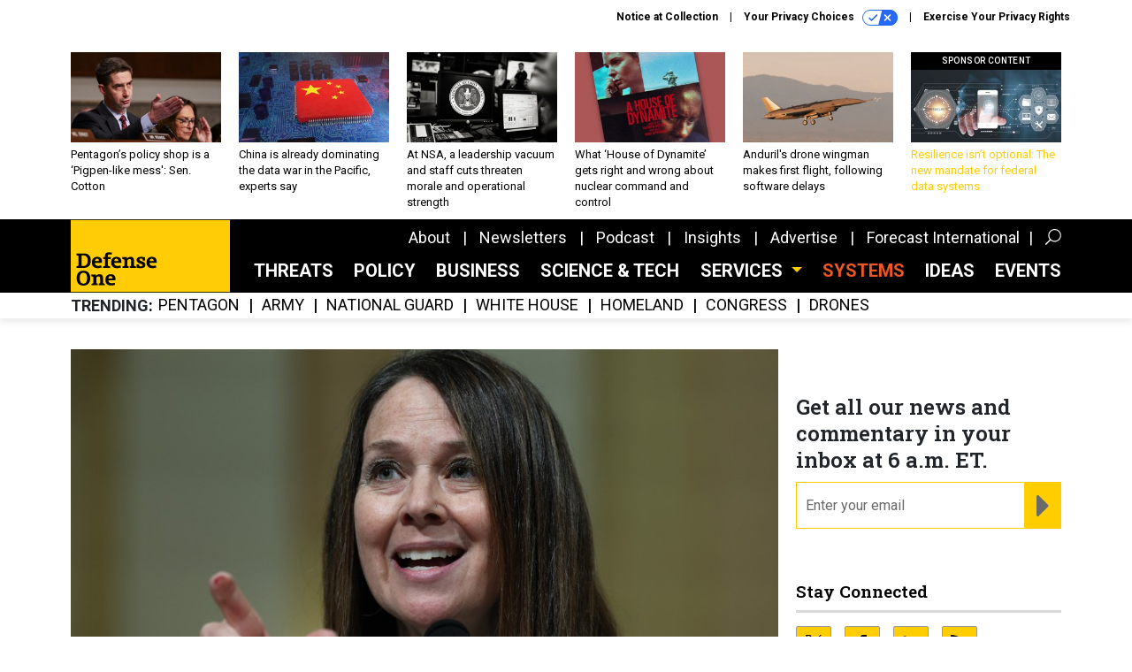

--- FILE ---
content_type: text/html; charset=utf-8
request_url: https://www.google.com/recaptcha/api2/anchor?ar=1&k=6LdOl7YqAAAAABKtsfQAMJd68i9_0s1IP1QM3v7N&co=aHR0cHM6Ly93d3cuZGVmZW5zZW9uZS5jb206NDQz&hl=en&v=naPR4A6FAh-yZLuCX253WaZq&size=normal&anchor-ms=20000&execute-ms=15000&cb=nc8gebqmhnxw
body_size: 45843
content:
<!DOCTYPE HTML><html dir="ltr" lang="en"><head><meta http-equiv="Content-Type" content="text/html; charset=UTF-8">
<meta http-equiv="X-UA-Compatible" content="IE=edge">
<title>reCAPTCHA</title>
<style type="text/css">
/* cyrillic-ext */
@font-face {
  font-family: 'Roboto';
  font-style: normal;
  font-weight: 400;
  src: url(//fonts.gstatic.com/s/roboto/v18/KFOmCnqEu92Fr1Mu72xKKTU1Kvnz.woff2) format('woff2');
  unicode-range: U+0460-052F, U+1C80-1C8A, U+20B4, U+2DE0-2DFF, U+A640-A69F, U+FE2E-FE2F;
}
/* cyrillic */
@font-face {
  font-family: 'Roboto';
  font-style: normal;
  font-weight: 400;
  src: url(//fonts.gstatic.com/s/roboto/v18/KFOmCnqEu92Fr1Mu5mxKKTU1Kvnz.woff2) format('woff2');
  unicode-range: U+0301, U+0400-045F, U+0490-0491, U+04B0-04B1, U+2116;
}
/* greek-ext */
@font-face {
  font-family: 'Roboto';
  font-style: normal;
  font-weight: 400;
  src: url(//fonts.gstatic.com/s/roboto/v18/KFOmCnqEu92Fr1Mu7mxKKTU1Kvnz.woff2) format('woff2');
  unicode-range: U+1F00-1FFF;
}
/* greek */
@font-face {
  font-family: 'Roboto';
  font-style: normal;
  font-weight: 400;
  src: url(//fonts.gstatic.com/s/roboto/v18/KFOmCnqEu92Fr1Mu4WxKKTU1Kvnz.woff2) format('woff2');
  unicode-range: U+0370-0377, U+037A-037F, U+0384-038A, U+038C, U+038E-03A1, U+03A3-03FF;
}
/* vietnamese */
@font-face {
  font-family: 'Roboto';
  font-style: normal;
  font-weight: 400;
  src: url(//fonts.gstatic.com/s/roboto/v18/KFOmCnqEu92Fr1Mu7WxKKTU1Kvnz.woff2) format('woff2');
  unicode-range: U+0102-0103, U+0110-0111, U+0128-0129, U+0168-0169, U+01A0-01A1, U+01AF-01B0, U+0300-0301, U+0303-0304, U+0308-0309, U+0323, U+0329, U+1EA0-1EF9, U+20AB;
}
/* latin-ext */
@font-face {
  font-family: 'Roboto';
  font-style: normal;
  font-weight: 400;
  src: url(//fonts.gstatic.com/s/roboto/v18/KFOmCnqEu92Fr1Mu7GxKKTU1Kvnz.woff2) format('woff2');
  unicode-range: U+0100-02BA, U+02BD-02C5, U+02C7-02CC, U+02CE-02D7, U+02DD-02FF, U+0304, U+0308, U+0329, U+1D00-1DBF, U+1E00-1E9F, U+1EF2-1EFF, U+2020, U+20A0-20AB, U+20AD-20C0, U+2113, U+2C60-2C7F, U+A720-A7FF;
}
/* latin */
@font-face {
  font-family: 'Roboto';
  font-style: normal;
  font-weight: 400;
  src: url(//fonts.gstatic.com/s/roboto/v18/KFOmCnqEu92Fr1Mu4mxKKTU1Kg.woff2) format('woff2');
  unicode-range: U+0000-00FF, U+0131, U+0152-0153, U+02BB-02BC, U+02C6, U+02DA, U+02DC, U+0304, U+0308, U+0329, U+2000-206F, U+20AC, U+2122, U+2191, U+2193, U+2212, U+2215, U+FEFF, U+FFFD;
}
/* cyrillic-ext */
@font-face {
  font-family: 'Roboto';
  font-style: normal;
  font-weight: 500;
  src: url(//fonts.gstatic.com/s/roboto/v18/KFOlCnqEu92Fr1MmEU9fCRc4AMP6lbBP.woff2) format('woff2');
  unicode-range: U+0460-052F, U+1C80-1C8A, U+20B4, U+2DE0-2DFF, U+A640-A69F, U+FE2E-FE2F;
}
/* cyrillic */
@font-face {
  font-family: 'Roboto';
  font-style: normal;
  font-weight: 500;
  src: url(//fonts.gstatic.com/s/roboto/v18/KFOlCnqEu92Fr1MmEU9fABc4AMP6lbBP.woff2) format('woff2');
  unicode-range: U+0301, U+0400-045F, U+0490-0491, U+04B0-04B1, U+2116;
}
/* greek-ext */
@font-face {
  font-family: 'Roboto';
  font-style: normal;
  font-weight: 500;
  src: url(//fonts.gstatic.com/s/roboto/v18/KFOlCnqEu92Fr1MmEU9fCBc4AMP6lbBP.woff2) format('woff2');
  unicode-range: U+1F00-1FFF;
}
/* greek */
@font-face {
  font-family: 'Roboto';
  font-style: normal;
  font-weight: 500;
  src: url(//fonts.gstatic.com/s/roboto/v18/KFOlCnqEu92Fr1MmEU9fBxc4AMP6lbBP.woff2) format('woff2');
  unicode-range: U+0370-0377, U+037A-037F, U+0384-038A, U+038C, U+038E-03A1, U+03A3-03FF;
}
/* vietnamese */
@font-face {
  font-family: 'Roboto';
  font-style: normal;
  font-weight: 500;
  src: url(//fonts.gstatic.com/s/roboto/v18/KFOlCnqEu92Fr1MmEU9fCxc4AMP6lbBP.woff2) format('woff2');
  unicode-range: U+0102-0103, U+0110-0111, U+0128-0129, U+0168-0169, U+01A0-01A1, U+01AF-01B0, U+0300-0301, U+0303-0304, U+0308-0309, U+0323, U+0329, U+1EA0-1EF9, U+20AB;
}
/* latin-ext */
@font-face {
  font-family: 'Roboto';
  font-style: normal;
  font-weight: 500;
  src: url(//fonts.gstatic.com/s/roboto/v18/KFOlCnqEu92Fr1MmEU9fChc4AMP6lbBP.woff2) format('woff2');
  unicode-range: U+0100-02BA, U+02BD-02C5, U+02C7-02CC, U+02CE-02D7, U+02DD-02FF, U+0304, U+0308, U+0329, U+1D00-1DBF, U+1E00-1E9F, U+1EF2-1EFF, U+2020, U+20A0-20AB, U+20AD-20C0, U+2113, U+2C60-2C7F, U+A720-A7FF;
}
/* latin */
@font-face {
  font-family: 'Roboto';
  font-style: normal;
  font-weight: 500;
  src: url(//fonts.gstatic.com/s/roboto/v18/KFOlCnqEu92Fr1MmEU9fBBc4AMP6lQ.woff2) format('woff2');
  unicode-range: U+0000-00FF, U+0131, U+0152-0153, U+02BB-02BC, U+02C6, U+02DA, U+02DC, U+0304, U+0308, U+0329, U+2000-206F, U+20AC, U+2122, U+2191, U+2193, U+2212, U+2215, U+FEFF, U+FFFD;
}
/* cyrillic-ext */
@font-face {
  font-family: 'Roboto';
  font-style: normal;
  font-weight: 900;
  src: url(//fonts.gstatic.com/s/roboto/v18/KFOlCnqEu92Fr1MmYUtfCRc4AMP6lbBP.woff2) format('woff2');
  unicode-range: U+0460-052F, U+1C80-1C8A, U+20B4, U+2DE0-2DFF, U+A640-A69F, U+FE2E-FE2F;
}
/* cyrillic */
@font-face {
  font-family: 'Roboto';
  font-style: normal;
  font-weight: 900;
  src: url(//fonts.gstatic.com/s/roboto/v18/KFOlCnqEu92Fr1MmYUtfABc4AMP6lbBP.woff2) format('woff2');
  unicode-range: U+0301, U+0400-045F, U+0490-0491, U+04B0-04B1, U+2116;
}
/* greek-ext */
@font-face {
  font-family: 'Roboto';
  font-style: normal;
  font-weight: 900;
  src: url(//fonts.gstatic.com/s/roboto/v18/KFOlCnqEu92Fr1MmYUtfCBc4AMP6lbBP.woff2) format('woff2');
  unicode-range: U+1F00-1FFF;
}
/* greek */
@font-face {
  font-family: 'Roboto';
  font-style: normal;
  font-weight: 900;
  src: url(//fonts.gstatic.com/s/roboto/v18/KFOlCnqEu92Fr1MmYUtfBxc4AMP6lbBP.woff2) format('woff2');
  unicode-range: U+0370-0377, U+037A-037F, U+0384-038A, U+038C, U+038E-03A1, U+03A3-03FF;
}
/* vietnamese */
@font-face {
  font-family: 'Roboto';
  font-style: normal;
  font-weight: 900;
  src: url(//fonts.gstatic.com/s/roboto/v18/KFOlCnqEu92Fr1MmYUtfCxc4AMP6lbBP.woff2) format('woff2');
  unicode-range: U+0102-0103, U+0110-0111, U+0128-0129, U+0168-0169, U+01A0-01A1, U+01AF-01B0, U+0300-0301, U+0303-0304, U+0308-0309, U+0323, U+0329, U+1EA0-1EF9, U+20AB;
}
/* latin-ext */
@font-face {
  font-family: 'Roboto';
  font-style: normal;
  font-weight: 900;
  src: url(//fonts.gstatic.com/s/roboto/v18/KFOlCnqEu92Fr1MmYUtfChc4AMP6lbBP.woff2) format('woff2');
  unicode-range: U+0100-02BA, U+02BD-02C5, U+02C7-02CC, U+02CE-02D7, U+02DD-02FF, U+0304, U+0308, U+0329, U+1D00-1DBF, U+1E00-1E9F, U+1EF2-1EFF, U+2020, U+20A0-20AB, U+20AD-20C0, U+2113, U+2C60-2C7F, U+A720-A7FF;
}
/* latin */
@font-face {
  font-family: 'Roboto';
  font-style: normal;
  font-weight: 900;
  src: url(//fonts.gstatic.com/s/roboto/v18/KFOlCnqEu92Fr1MmYUtfBBc4AMP6lQ.woff2) format('woff2');
  unicode-range: U+0000-00FF, U+0131, U+0152-0153, U+02BB-02BC, U+02C6, U+02DA, U+02DC, U+0304, U+0308, U+0329, U+2000-206F, U+20AC, U+2122, U+2191, U+2193, U+2212, U+2215, U+FEFF, U+FFFD;
}

</style>
<link rel="stylesheet" type="text/css" href="https://www.gstatic.com/recaptcha/releases/naPR4A6FAh-yZLuCX253WaZq/styles__ltr.css">
<script nonce="iWeCjc_jbMlpu2_MKb0CQg" type="text/javascript">window['__recaptcha_api'] = 'https://www.google.com/recaptcha/api2/';</script>
<script type="text/javascript" src="https://www.gstatic.com/recaptcha/releases/naPR4A6FAh-yZLuCX253WaZq/recaptcha__en.js" nonce="iWeCjc_jbMlpu2_MKb0CQg">
      
    </script></head>
<body><div id="rc-anchor-alert" class="rc-anchor-alert"></div>
<input type="hidden" id="recaptcha-token" value="[base64]">
<script type="text/javascript" nonce="iWeCjc_jbMlpu2_MKb0CQg">
      recaptcha.anchor.Main.init("[\x22ainput\x22,[\x22bgdata\x22,\x22\x22,\[base64]/[base64]/[base64]/[base64]/[base64]/[base64]/[base64]/eShDLnN1YnN0cmluZygzKSxwLGYsRSxELEEsRixJKTpLayhDLHApfSxIPWZ1bmN0aW9uKEMscCxmLEUsRCxBKXtpZihDLk89PUMpZm9yKEE9RyhDLGYpLGY9PTMxNXx8Zj09MTU1fHxmPT0xMzQ/[base64]/[base64]/[base64]\\u003d\x22,\[base64]\x22,\[base64]/S8Kzw5nDhcOlBcK4w6FlG0ECHcO/wp/CqgTDpD7CgcO4eUNywo4NwpZaXcKsegHCssOOw77CuwHCp0pew5nDjknDgR7CgRV0wqHDr8OowpgWw6kFR8KYKGrCksKAAMOhwqDDkwkQwqTDsMKBAQgMRMOhClwNQMOyT3XDl8Kjw4vDrGtpJQoOw6DCusOZw4RXwonDnlrCkQJ/w7zChTNQwrgvZiUlZVXCk8K/w5vCr8Kuw7IWHDHCpxxAwolhP8Kbc8K1wq/CgBQFVTrCi27DincJw6kPw6PDqCtdWHtRP8Kww4pMw6lCwrIYw4LDvSDCrTPCvMKKwq/Djig/ZsKtwpHDjxkafMO7w47DjcK9w6vDol7Cu1NUcMOlFcKnCMKxw4fDn8K9Dxl4woTCtsO/[base64]/w61bw77Do8K3w7DCvybCi0RufMO5w780KTrCjMKZAcKwQMOMdRsNIW/Cn8OmWQ09fMOacsOkw5p+A3zDtnU2CiR8wrx3w7wzUsKpYcOGw7zDlj/CiH53QHrDhCzDvMK2CMKJfxIVw6A5cQLCtVBuwqMww7nDp8KQNVLCvXbDh8KbRsKpVsO2w6wHScOIKcKTZ1PDqhJxMcOCwqrCuTIYw6jDh8OKeMKTasKcEVJywo5Zw4tIw6Q6CCwDUWDClQ7CucOCNwdAw7rCoMOowoPCtDJaw6IfwrHDgirDgTI2wo/CicOCC8OKYcKnw7hlIsKPwr84wpHCjsO1STQXR8OEGMKmwpLDgVkAw7kYwpjClF/[base64]/DqsKiwobDgcKwwpzDrT1Gw5HCvMOOWcO2w7V1w4IKHMKgw7h/IMKZw4bCo3vCkcONw6fCqjkCCMKnwrBmBxrDtcK/KGbDp8O9EGtBLCnDsn7CrGJKw5EtTMKtScOpw4LCkcKJL2zDocOewo7DocKZw69Gw4ltWsKjworCtsK2w67Do2fCisKpDgRQYVPDrcOlwrsEKmsgwpHDjHNAWcKCw4Y4e8KHXGLCvinDkk7Dpm0FITzDg8O5wqVAE8O6FjzCi8OhE1dMwojDqcKlwrDDgW/[base64]/w4MhNl1OFwTCh8OhYBnDnsKQw7XDrzvCu8OIw5l8Wj/[base64]/CuMKEFsOHwrnCicOXw4x+wq9SbcOpNMKOGcOPwoPDgsKrw4HDhxXCo2/DocKoRsKiwqHDtcKcD8K8w78VZgfDhB3CmzZ/wo/[base64]/MMKdMMOfwpnDvC3Dmgxew4vCghbDrBBUwr/CjjUmw4Z6Xzodw5ZFw4tSGFzDpR/[base64]/DhQDDjCQIAVRkRmXCuMO4w4Ycch4Cw7jDtsOFw7TCpGXDmsOeWjBiw6vDumlyHMOtwqDDk8O9WcOAAMONwojDsWpfPlvClhDDscO0wqvDtGLCksOJfSjCqMKHwpQKemzCj0fDtR/DlxXCoDQaw7TDk3wHQzkEU8KcSBkXWibCiMKuSnkPZcOCF8Okwr0/[base64]/Cp8Okwo1mcXHCpMKEdTlEw4sWPXDDoU7DlsKKYsK7UcOPHMKyw6zDixXDtlLCmsKjw5ldw5xcO8Olwr3Csw/[base64]/[base64]/DtMKJw6DCtjnCr00vVn5Fwq/DnQnCtSppIsOUU8OPw6koGsOFw5XDtMKdNMOYan4gLCYgR8KdccK7woRXEWPCn8Oawq1xCQ8iw64ISQLCoGjDkTURw5LDhMK4NBHCkBgDdsODGcObw7HDugU/w4Fjw6TDlig7LMK6w5TDnMOlwq/DisKTwolTBMKLwr4dwqjDqRpZaF47KMK2wpnDpsOmwrnCnsKLGysGOXlICsOZwrtww61YwojDtsORw4TCiRJuw5Fnw4bDmsKaw4jCgMKEFyU+woxJMTEWworDnjpLwpxuwoHDs8KvwpBWIFEcaMOgw7NZwpsTVR1ZfsOGw54EYnEQXA/CnUDDpiohwonCoGjDq8OpJ0xNXMK1w7jDk2XCmFkvAQbDp8OUwr8uwoBVPcKAw7vDmMOZwovDusKCwpTCgsKjZMOxwrfCgS/[base64]/DpQk0wqDDgMOoIDRfO8Kdw7tFRcKnw6LDoUEhCE0ZV8KcUsKmw4rDmMOvwoYfw77DtAnDp8OLwrQjw5N4w7cAQU3DplAsw4zCkW7DmcKRWsKcwoB9wr/[base64]/DgmjCo8KIwq7CpMKSwpTCnHzCqcKWw7nCgcOiacOlBGM/[base64]/DpsK/w5kkw4LCvMOFwqDDpcKZw48hWG4xHcKNN1gyw4vCusOqccOTAsOwAsKzwqnCizQ+BcOCX8O1wrFcw7rCgBLDsS/Cp8K7w5XCoTBVYMKjTHRKCF/Cq8O1wqRVw47CssKrfWfCp1IMGsOdw7tdw6IQwqh+w5LDhsKYbEzDr8KowqzCtkrCvMKpW8OKwop2wqnDhEnDq8KldcKdGQhfDMOBwqzDul9fHMKBZMONw7okR8OyLwk/[base64]/DnBZtNcKsRgwPw6HDnMKqw6lOwp1TOMOQdB/[base64]/[base64]/Ci1XDvhHDg8KFw7Rywq94cnRvwqdLBcK1wpgmSUPCgi/CrEF+w4dhwohmLUjCvTzDosKLwrhIEsOUwpfCnMOMbTopwptmYwFmwoscAMKMwqNgwqY1wqIaSsKtAsKVwpU9fj11ClPDqBJoKE/[base64]/DsQtCw7hvw6AtYDrChcKww5TCisKZw7xJDMKGw7HDm1jDuMK1KgYMwprCuXMJBsKtw40Tw7g0WMK6ehtkXVMjw7Y/wpzCiiogw7zCt8OGJU/DhsKiw5vDncKYwqbCgcK0wodCwoVfw5/DjHVdw6/Dq1MewrjDtcKAwrBFw63Dnx0Fwp7ChmXChsKowqkNw4QsX8O1HwdhwoHDozHCnm/DrXXCoVDCg8KvIEZWwoUvw6/CpCPCu8OYw5QowpJHLcOHwr7Cj8KTw63ChWEZwrvDqMK+Cxggw57ClSoNN1Jfw7PCuXQ5KG3CrwrClGfCk8OBwrjCkHLDrH3Dj8K/J1dTwpvDsMKRwo7Dh8OWBMKGwqkWRDvDggY0wpvDqVIvU8KZaMKAUyTCu8OCfsO1WcKNwp9nw7fCnUDCisKjf8K4ecOHwpN5c8O+w7IEwrvDoMOFbjA5VcK/w4tNcsKtekjDqcO6wqp1UsOXw4vCpCHCsEMSwqczwqN1fsObecKCKBrCh11sb8KRwrLDtcKAw7DDlMK/woTDpDPCvzvCmcKww7HDhsKiw5DCnzTDucKmFcKEc1/Dl8OzwrbDk8OJw7fCo8Ohwo8PS8K8w6ZlUFczw7ANw7wCCcKvw5XDtkLDs8K5w6PCucOvPWxgwrYbwp/CksKjwqg9C8KnAl/DrcOKwoDCgcOpwrfCoyvDtj3CvMODw6zDqsOQwosdwqBtPsOXwpIQwo1NGcOSwr8NRcKtw6RfZsKwwrdgwqJIw4jClgjDmijCvzvClcONasKcw7Fww6/Du8O2LcKfNGEPVsK/QwEqa8K/BMONFMOcAsO0wqXDhVfDnMKGw7bCjgHDpgV4KTXCtgxJwqpEw6NkwpjCqSfCtjbDosK3OcOSwoZ2wqTDrsKXw5XDjnRkUcKgN8K6w7HCo8O3Ah9mIUjCtnJfwoPDkDpZw4TClBfCtVNPwoAoT0rCvcOMwrYWw7rDlmVvNsKvIMKnQ8KgNQgGGcKRY8Osw7JDYB/Dtz/CncKqRVN7KhlTwoMTFMKVw7h/[base64]/[base64]/wq8Sw6VcwpLCpsKsw7w9N8KiDcKLwq/Ci3jCsVfDqScjHgh/EVTCnsOJGMOvBWFsak/[base64]/LWNSwrPCv8Klw5LDncKvw63DrkBMCMKBw5DClcK4NFIlw4PDqGBWw7rDmVF9w6TDn8ObKWHDgGrCr8K2IV1Uw6nCssOuw50+wpbChsONwpJww7bDj8KaBVYdSShWNsKJw57DhUAew5EhHGTDrMOeQsOTLMO6QyU1wp/Ckz94wqjDixHDvMOrw68VbsO7wq5bW8K4ZcOKw7ghw7jDoMKzQC/CtMKJw5PDvcO8wrrDpcKCWD0Bw6cDVnPDu8KpwrnCpsONw6XCh8O3w5fCrS3DgEBmwrPDoMO+HghYaiHDgSEvwp/[base64]/wpjCu2jCoEbDp8Ovw7BLacOUwr4vw5LClcOFwpzCpwTCpWIJLcO9wqdGU8KIO8KEZBBuaVx8w7bDq8KGU2M4U8OHwoRSw4wyw6UNJxZhFSsoKcKma8KNwprDqsKEwp/CmU7Dl8O8QsKAL8K+TsKtw63Di8K8w4PCsRTCrRt4MEFGCVrDksOUHMKgFsKNecKcwoUtfUdmVjTCnS/DtQliwqjDtSNCfsOSwpfDscKAwqRww4VFwozDgsKVwprCv8KQKMKtw6LCjcOSwoovNWvDlMOxwq7ChMO+GU7Dj8OxwqPDgMKmIQbDjAwCwpYMJMK+woTDjDtCw68gHMOAYXw5Tiw7wozDlhtwPcOnTcOALmpke1xnDMOYw7DCrsK3XcKYBxc2CnfCvn8PXDjDsMK/w5DCvhvDhW/[base64]/DpxtEO8KCw6R0wr7DicKiw7nDlnwsw5XCocKUwr5twoJwKcOIw5bCo8KPEsOTPMKywoHCv8Kaw5JGw4DCi8Kxwowvd8KSVMK7AcOew6jCp2LCksOUNgDDs1/CqHBNwp7DlsKECMOiwq0Twro2GnIOwogjJ8K3w6I0PUIHwpFzwrnDoGDCv8KuGkQ2wobCrRJKGcOgwr3DksO4wrzCtFLDhcKzZWtuwpnDkz99GcO4wqYewpTCm8OYw7J4wo1JwrHCqlZrSzvDh8OGO1VTw4nCv8OtORZNw63CqkbDkF1cGDjDrHQGH0/DvDHChyZLOU/Ci8O+w5zCvgzCukUXHMOkw7N+D8OUwqUHw7HCucKPHSFcwojCrWzCm1DDizfCoh0iEsOgbcKXw6g8w6DCnU1Fwq7Cv8Kmw6DCnBPDvQJyNjvCiMOYw4dbJRgeUMKfw4zDiWbDjHZKJg/[base64]/MV4gfnnCo8KuwqBrfC7Cj8O5wrLCmcK8w7cLwpDDvcOUw4vDiE3Dt8KVw63CmifCi8KywqvDn8OFHmHDjcKVDMOIwqwURsKqHsOLOsK2E35bwq0RXcOeEE7DvXnCn27Ci8O1OCXCg1/CoMO5wo3Dn2XChMOlwqozKHAiwrNSw4YWwqzCq8K0fMKCBcOBDCjCscKXbMOWexJVwoDCpMK9wqPDq8Kaw5vDmsKww4xrwofCm8O9UcOua8O6w71kwpYaw58LNW3Dn8OqZ8Oxw5ULwrxBwqEhNwVDw4piw4tDFMO7KHBswo/CrMOWw5zDvcKxbTnDrQXDkHzDv2fDp8OWZMOwHRzDncOLBcKZw6tdESHDs1/DpRvCix8cwrPCuTAfwrbCocKfwqFcwpdKLlrCssKPwpsjGm0DcsK/wqbDk8KEFsOAHcKvwrwfN8OVw6/DucKoFkd8w4nCrCV0cgxmw4TCrsOXVsODaw7ChntXwoNqFn7CucK4w7NPYyBvIcOEwq1OV8KlLcOfwp9Gwp59WiHDhHpywobCt8KVa2Flw5oowq10aMK+w6bCslHDtsOZZcOOwobCsQVWchvDkcOOwpfCukfDuUIUw64WHEHCgcO5wpAQXcOecsK4Jndxw4/CnHgfw7hSXn3DksOkLjFIwql1w5/CocOhw6Q4wpzClcKVY8KMw4YsbyZ+OQdWSMO/LsO1w4AwwqMZw7toXcO0JgY2DB02w6jDqzrDnMORD0skT3sZw7/DvlkFRUdLIEjDlVfCoAEHVmBdwofDq1HChzJ5d0AhUkIOPsK2wpEfIxTCl8KMwq4zwowmAcOYIcKHDQANLMOLwpgYwrkNw5nCv8O1bcOMGlrDuMOzDcKRwrfCqSZ5w4DDrmrChSrCvsOyw4/DssOOwqcbw60oLSFAwo08UC06worDrsOub8Kmw6/CgsONwp0qIcOrTD5uwrwBP8Kdw40Gw6d4fMKSw65Tw7U9wqTCmMK/WS3DoGjCg8O6wqbCgVNhBcOcw5PDngM9LVzDt0ASw6gDKsOww55NQ1HDnMKhUCIzw4J0WcOYw6fDlsKKP8K4F8KLw5PDosO9TC9Hwp4kTMKoa8OQwqzDnVfCp8OGw5XDqyxJKcKfPTTCnV1Iw4d7KkF9wpvDuGcYw5LDosOZw5YvA8KZwo/DksKpA8OuwpvDksORwrHCgjfDqyFhbnHDhsKEI0R0wrbDg8KWwrJGw7nDksOrwqnCiGtNUWQWwqocwoTDkxF9wpU2wpYNwqvCk8OSZ8ObasOBwpXDrsOHwqDCiFRZw5zCrcO7WAQxF8KEKTrDvxfCiCbChMORX8Kww4TCnMORU0/[base64]/wpFRMVLDsB85T8K/w5snw5/DvcORworDpcOYJgfDo8Kfw7LCqDPDjMO9PMKZw6jCrcKfwrvChysbN8KcUm0ww4IHwq0nwog4w5x4w5nDpkUQVsOwwqp8w7xcLHc0wpHDvTXDjsKhwqrCnB/DmcOuw4XDh8OWVmpGOEtMOUgBEsOKw5LDmsOsw61rNAcvFMKKwpQKSk/DhnV0YUrDlHhKO15yw5/[base64]/wq43KmlbIDovdcK0wrLCkmPDusKeworCpAw2JWkbHRRxw5lQw5rDj1l1wozDuzTColbDgcOhJMO+GMKuwrxcbwzCmMKyNXTDsMOew5nDtD7Dshs4wozCujUqwpXDpRDDssOYwpEbwpDDu8OPw5BbwpwLwpV4w6kxMcKrBMOeGXLDnMK/FXpQesK/w6oQw67DrUvDoBB6w4vDscO0wp5JO8KlNVHCq8OqO8OyCinCpnjDnsKXXQJdHCTDtcOKRUPCvsOdwqDDkCbDph/DksK3wqZoDBknFMOZU3FEw78Iw7B0BcOJw4EfXELDhMKDw7PDu8KhIcOAwpx8R0LCl0vDgMKRbMOIw4/Du8KCwrjCo8OswpfCmWhmwoQeaEPCtDhRPkHCiyHCrMKIw53DsD0Fwp0owoE/wqUURcKleMOQOw3DosK2w6FKWCMMbMKcdQ0hTMONwrZ7OMOYH8O3T8K8TDPDiE9iEcKqwrR3wqHDj8Opw7bDi8KnEhIuwoYaDMOrwqHCqMOMDcKIXcK7wqdGwppSwq3DinPCmcKaK2cwcHHDimXCskp9NH5nBVzDpkjCvErDj8OdBSo7L8KvwpHDiWnDkTfDgsKYwp/CrcOkwq0Uwo1UOSnDsRrCqmPDpiLDs1rCncOHO8OhdcKNw7/Ct3w2VSPCr8KPwpxYw513Rz7CiTw3PiJuw6M8HyNHwok4w7LDrMKKw5R6SMOWwpZtCR9zcHTCr8KxbcKVB8K+cig0wrdYE8OORmNow7szw5hFwrfDksKFw4JxTA3DrMOTw6/DkwJACFxcacKTP2fDp8KxwpJTYMK7YEAQNMOaU8OYwogwA2Zqb8OWXVLDvQTChMKmw5zCmcOjYsOOwpsMw4rDh8KUBRLDrMKDXMOcdDl/VsO5Kk/Coxsew7LDpQvDmHzCugnChDjDrmQ7wo/DgDDDusOXNT8RA8OFw5wawqUTw6PDpEAiw51KB8KacTTCncKRM8OzZmPChDHDuRAFGS8tJ8OCNsOPw4Uyw5tBO8O9woPDrUMYJRLDk8KDwot9DMKRGXLDksOwwpbDkcKuw6xfwoFbf35vJHLCviDCgErDoHfDlcKvR8ObccOcF2/Dr8OdVmLDplFrXnPDhMKOLMOYw4YKdHE8TcOpQ8KSwrJwdsKuw7rDhmJzHCfCkDRUw7kSwoTDkArDjhYXw4hBwrzDinzDqMKlFMKdwqjCmAJ2wp3DiEhIT8KrU0AYw7kLw4Emw6MCwrlHUsKyIMORR8KVa8OOA8KDw63DjGfCrWbCscKIwoHDu8KoVGPDhj4Rwo/CjsOywpzCi8K9PhBEwqJewp7DjzUHAcOtw4rCpjEMwo9Ww4Fpe8OswrvCsUQeEBZaP8KWfsOWwpRhNMOCdE7Dl8KiPsOZMsOjwpcMEcOEWsOpw5dsbhzCvHnDlBx9w65tWEzDqcKyd8KBwp1pX8KCXMKZN1bDqsO2SsKHw57CgsKNP2dkwp1Qwo/Dn3lNwqzDkTd/wrTCqcKYLX5GIxAaYcO2EDXDkS06bDZZRB/Cl2/DqMOyA2QPw7hGIMOVLcKyV8OEwrZPwprCuUdDbhfDpyhVVRgWw71QZSnCucODFUnCoUVIwo8ODS82w4DDucOQw6rDicOEw49Cwo/[base64]/[base64]/wp3DjMKzKsKcwphSRD/[base64]/wrkxwoIqwoQWTsKuwpIgwo5GNMOVOsOow71Bw6TCqHLCrsK4w53DscOnNywmUcOReivCrcKYwotDwp3CtsOLOMK6wqDCtMOhwoEJZcKOw5QAdD/DsRU/[base64]/CjiVmw4LCnzbCk8OiwoA/w6I1J0NDX8KDw5AhLXB4wo7CvBoLw5HDgcOXW39dwp43wpfDmsONGMOowq/DqTw3w4XDn8KkLnvCq8Orw7PCvWpcLkYrwoNAVcKUfBnClB7DvcKIDsKMXsOKworDi1XCi8OZa8KGw4zDmMKYLsKZw4tsw7DDrABRasKkwrRNOBvCmGbDi8OfwpvDosO+wqtqwrDCnENOB8OZwrp1woJmw6hUw5/CpMKDI8OWworDssKkVn8vSgTDp2tCCMKPwolReXYAIUbDsAXDlcKSw7wqCsKfw7UUb8Okw4XDvcKeWsKqwpRLwoRowr3Cpk7CihjDmsOVPsKgV8OywpXCvUtlbTMbwqjCmMOEUMO+wr8bNMO/[base64]/Ct17Dm8OhwrF/d8KUSMOSNsKJwpXCmMOZcmlww4oSw4grwovCjVjCvsKNFMOFw4vDkCJBwolMwoNLwrEEwqPDgn7CvXbCo1d3w7jDp8OpwoLDihTCiMOEw7zDvRXCjkHCny/DlMOtZWTDuETDjMKzwpnCt8KAEMKSGMKnJMO4QsKvw5LCnsKLwqnDj0R+KCoyEWYXUMKtPsOPw4zCtcO7wqRJwo7DmUw3ZsKLSy4UeMOjWBVqw6g/wr45LcKSYsOWM8KzccKBM8O+w4ovVlLDqMOyw5txYsKNwq81w4nDl1XCpsOPwojCscKrw4jDrcODw5M6wrNcVcOewphXdj3Dq8OrecKQwq4uwr/Dt1PDisKIwpXDoSrCkMOVdj0RwprDlE4oAh15f0xoeCoAw4rDm3BdPMOOcsKbCjgCRcKaw7vDhlBRS2/CgwFlQnw0GHPDv3DDoAjCjVjCsMK6BMO5ecK0FsKuC8OzSWoVMBlZa8K5FmUXw7fClMOIW8KLwr17w7Y5w4LDgMOowqwvwpzDjE3CsMOXL8KTwrZzOAwhGRnCtDoKHyrChx/ClUgqwr0/w7nDtRIWRMKlOsOTfcOlwpjDgHVpMELCjcO0wrgVw5Uhwq/CocK3wrdtCHwGLcKDesKkw7tuwpBHwrIgZ8Oxwq5Swq4Lwrcvw4jCvsOvKcOHBS9rw4zCr8KvRMODCSvChMOtw4zDrcKwwrAIW8KCwpXCuTvDocKbw5PDlsOYWcOUwr/CnMO1BsKNwp/[base64]/wqXDgMOCZsOrRQzCnMKqw5/CizXDucOEw5dlw58mwq3Dr8K9w6EZHB8PZsKBw7wow6/[base64]/DlhrCuF1wd8OVMHsNwrEBw4DDmxTCssKrwrZ+T8OkVGbChkTCvcKQUQ/CsyXCskYBZcOsBXRiaw/DnsOHw5lJwp0XScKpw63CkEPCmcOCw4I2w7rCuV7Dq0o1UgjDlWIEDMO+F8OnfcOba8OPOMOYb0jDkcKOBMObw4fDusK9IMKLw5liFXLCpmjDsifCjsKYw65rNkLChAbDmwd6wrlzw4xww7F0b21VwpczDMOVw41Ewot8AgHCisOCw63DtcOcwqIEfD/DlgoWAMOvXcOSw44OwrbCnsOQNMOFw4/DpHvDugzCj2bCuAzDgMK8Ez3DoRRxFlbCs8OFwobDp8KVwo/CncO5woTDuhVpRSYewq3DsE5NSnQYCmYLR8Owwo7CtgIswp/[base64]/[base64]/CuwXDisKMZsOpRSbDncK+Q8KrM1hYcMKaWsOFw4vDpsKkdMKBwp7DgMKkUcOuw6x6w5PDscKBw6xkHEXCjcO7w7hBRsOdXSzDt8OjPFjCrwoIUsO0BTnCqRMWJ8KgFsO+MMKmX3EZZjYdw63Dg0xfwoAfCcK6w6nCucK/[base64]/w68gw4xQwpBvGsOxw5MlPsKVwpQbw4zCncOxCCgcDgPCpyAbw7bCs8KROD0nwoxNA8Kcw6HCol3DiRsrw7QOCcKmOcKLLnDDuCTDk8OAwo3DiMKaZQQYQn14w7Iyw5kJw5PDqsOzLUbCjcKsw5FRaDVnw5VTw6PCvcOxw6UCEsOlwofDggjDnzYYCsOBwqZYK8KLRl/DhsK4wo5ywoLCnsKGcjPDnMOLwoElw4cqw47Cryk2fMK4EipZWUjCgcKAJDYIwqXDpsKvFcOfw5/CkhQQPsK2b8K1w7bCnHY8XXnCjyJpXsK/[base64]/Dh8OQwrB1dcK+bsOUw47Dn2jCp8KswqM0P8KwflAgw6Iuw58KH8KrITEQw7U2MsKRUMO/[base64]/Cg1bCgsKWaMKzwroDQ8KqOHcJw49hHMO2DCxqwr/DnUgoWkBgwqvCv2kQwpodw4FEeVIge8KNw5lHw6JCXcKRw5g3csK5NMK+OCjDhcOwRTFtw4nCg8ODfiEmHS3Dt8Ohw5Z0CC4Vw5cIw6zDrsKJdMOyw4s2w4XDlXvDsMKzwpHDncODB8OBdMOzwp/DtMKjScOmccKCwo/CnybDon7ChXR5KzDDqcO7wr/DjgzCnMOXwpNSw4rCllYzw7/[base64]/DmMK/bQIKw5DCncOCwowyVcKPQiQew7c4bW7DlsOHw4BCf8OVdSUOw4/Com5BIGxhAMOYwrnDrn5bw6IoZsKsLMO4wo/DoWnCkwjCuMOfS8O3bD3CvMK5wr/CuBQuwoRpwrYUIMKvw4YlSC7CkXAObCVkH8KNwpjCkQdpCHg0wofCssKTT8KQw53DqyDDshvCscKOwqJdXjVjwrAVS8KgbMKAw7LDqQU/[base64]/VUPCvR3CvcOLZ151cMK0NsKEwprDnUF+w5LClzbDpyDDicO/wp42fQjDqMKsQk0uwrExwoJtw7vCvcK4CTRGwqHDvcK6w45CEmTDhMO7wo3Cgh0ywpbDqsKsIUd2IMOiS8Ofw5vDsSDCl8ONwpHCtMO4A8OyXsOlFcOKw5/CsWbDpXBBwp7CrUIWGgN2wrIEaW9jwojCrVfDrcKYNsKMfcOwScKQwq3CrcKgOcOBwoTCq8KPRMO/w5fCg8KOCQPCki3CvELClA94LlM/w5LDoTXCpMOlw4vCncOJwrBMGsKDwq9mOzp9wol0w4Z+wrDDgnw6w5HCjD8jNMOVwrLCssK8QVPCjMO8AMOiLMKjMQsEPG3CoMKUVsKewqJ3w6PClg8kwqQ1w4/Cs8K7UydqUTUiwp/DrxrCt0/[base64]/[base64]/[base64]/Dqgl8w4gEaMKXYTsZUinDsMOCQiHCncO9wqJPwo1zw7/[base64]/DncOFAj/[base64]/[base64]/EsKIfcKdIGhGw4/DkMKfwrBsA0XCiD/Cu2bDiXtFFwvCg23CjsKyCMOZwq95ZCYWw6oYHCnCkgNffQckIgd3KzYVwrdlw6NGw7NdIsKWC8OwdWvCtiQLNjbCl8OXwo/DtMKVwqonRcOkRR/[base64]/CjcOke8KSw6psFMKfIMO+wqUxwpQnWsKjw79Swp7CqFI2UVEawqTCrVPDuMKuGUvCpcK3wowKwpnCsxnDrh8/w78WBMKbwqMiwp0+DFbCkcKyw5YiwpnDtgDDm1JhRQHDpsO6djIswoAHwrRRbibDqlfDv8OTw44Dw7bDnWBhw6w0wqRnPGXCq8KFwoNCwqk8wo0Qw7dqw498wpcndh0ZwqrCo0fDlcKnwoDDvGMzBcKOw7rDiMKzLXo9CBPCucKdYgrDnsOKYsOswo7Cvxo8K8O/wqVjLsOdw4ZDZcK7EMKHd3J0wrfDocOywq7Dj30swqdGwrPCqWbDq8KERAZpwpBvwrpTXw7DosO1Um7CjykuwrpBwqBGacKpaStXwpfCp8OtacO4w7h5w6w6aGw9IS3Dh0A7H8OVZjvDk8OSYsKGCwgUL8OyUMOFw4fDjm3Dm8OpwrBxw4hAOWFcw6/DsiE2RMOOwqA5wonClMOED1M6w53DgTEzwo/Dv0V/PU7Cn0nDkMOWF312w6LDk8OKw5sVw7fCqWvChnLCgXnDsGZ3BirCjcOuw58FJ8KPNB9Lw5Uyw40owqjDmCQmOsOBw7LDrMKywpzDpsKDfMKQbcOADcOUMMKmScKbw6DDlsOffMKpPGZrwp/DtcKPJsK2GsOgfC/CswzCncOVw4nDlMO1EnELw6TDmMKCwr5hworDmsK9worDrMOEEmnDnxbCj1fDiQHDsMKOaDPDlFtBTcOSwpoWLsKYcsOzw4wEw7XDiFjCiD05w6vCo8O7w4sKU8OoOjUVFcOnMGfCkyTDrcONbhogcMK1RzldwoZDeV/Ch1ELbHvCscOXwrQDSn7Dvl7CrGTDnwUiw4NEw5/[base64]/ChGMtW3zDuMOuw6TCssOIcUHChcKqSQg5QCFhwpHDlsKgPsKfaG/CjsK6RgF9ZHkcw68ULMKFwrTCpMKAwoNJYMOWBkIuw4nCqS9RUcKfwozCmAoVcQs/w5fDrMOQdcObw57CqldwE8KTVA/DplbCux0Dw6kyM8O9XMO2w77CiDjDnQg0EsOywo52V8Kiw67CvsKqw718K3pQwpXCqsKTPVJMWRfCtzg5M8OIa8KKBndzw6zCoBjDqcKlLsOjAcKCYMOnZ8KSNsOywpBXwpU7fh3DjiZHNmLDv3XDoAkWwr4wDnNNcBM/GBXCm8KCbMOSJMKfw73DvyXCrXzDscOGwrTDiHJWw4XCnsOmw4oiN8KObsOpwrbCvzzCnhHDmTEDQcKqdlPDvBB1H8Kfw7Qfw6xuacKuRRIVw7zCohZ1SRMbw5bDqMKYIjHClMOzw5jDm8OdwpMaBEc/wpHCosK+w797IsKIw6jDosKbKsO5w63CgsKkwrfComFtFcK0wrl3w4B8BMO0wq/[base64]/wofCoFRROT3DiGXCucOqw5RPw782LsKkwpHChGbDp8ODw5xfw5/DqMK4w53CoAjCrcO2wqQyFsOZQgfDsMOPwoNhMUEswp9YaMOXwo/Du2fDt8OQwoDCtRLCu8OrVGvDoXPDpCTCuw50E8K9ZsKtRsKsTsK/w7YwSsOyYX98wpkWYsOYwobDrxkeB2Z+d1Fiw4nDu8KWw50zdsOiAxEJaCp/ecKDDltBLjBCDihwwoooYMOkw5Egw6PCl8O/wqxgSz1NIsORw54mwr/[base64]/V3osw4bCoko0XsK1EWrDkkDDgsOew6/CnmVeP8KrJcK8eyvDn8O0bj/[base64]/Cpi/DtsO3w5/[base64]/A8O5JyFMw6RQdxrDhsK0SMKQw78zRcKsQ2XDoXXCpcKkwqXDhMK/w71XOsKvd8KLwozDqMKAw5Fiw4HDgDDCgcKkw6UOXCVQYzpUwrnCp8KpNsOGZMO+ZgLCjzrDtcKTw6ZTw4g1C8KiCDdhw5zDl8KJeCwcKSjCiMKWNWLDl1JEaMO/B8KFfAQmw5rDssOAwrHDhyQBVMKhw67CgcKWw7gXw5Fkwr9UwrHDl8OGBMOiPcOfw44qwpo+LcK7NSwMw77CtRsww67CrHY/wq7DiXbCuHQWw7zCjMOHwptxHwbDucOuwo8pNsOUBMK9wpMJZMOmb3sZUC7DrMOXY8KDMcOvMFB7DsO4bcK4aEl3bi7DpMOyw7p7QMOYcHIVEzF6w6HCr8KxS2TDm3bDvgzDnmHCksKiwpESA8OZwoDCiDzCsMKyfiDDsQw/fDMQasKsNMOhQT7DpnRDwrEHVhnCvsK3worCvcO+J1wfwoLDnRBKcynDu8KKwqjDtsKZw6LCgsKIwqbDusONwptXM1LCt8KVBnghCMOHw7MOw7/ChsOEw7zDum3Dq8KjwqvCn8KkwpAFQcKiKXLDmcKQeMK0YMOhw7zDozRUwo9Uw4MbV8KYVTTDj8KVw6TCg3PDucOIwqHCn8O+RCYXw5PCoMK/wqrDiH11w6FZVcKuw40pPsO3woN0wp57YnoeU2DDkBh3RF5Qw4l/wqzDpMKIwrXDnC1twpdUwpg5JUsmwqLCjsOsV8O/[base64]\\u003d\x22],null,[\x22conf\x22,null,\x226LdOl7YqAAAAABKtsfQAMJd68i9_0s1IP1QM3v7N\x22,0,null,null,null,1,[16,21,125,63,73,95,87,41,43,42,83,102,105,109,121],[7241176,615],0,null,null,null,null,0,null,0,1,700,1,null,0,\[base64]/tzcYADoGZWF6dTZkEg4Iiv2INxgAOgVNZklJNBoZCAMSFR0U8JfjNw7/vqUGGcSdCRmc4owCGQ\\u003d\\u003d\x22,0,0,null,null,1,null,0,0],\x22https://www.defenseone.com:443\x22,null,[1,1,1],null,null,null,0,3600,[\x22https://www.google.com/intl/en/policies/privacy/\x22,\x22https://www.google.com/intl/en/policies/terms/\x22],\x222hTvY6tjt9edmZ4xY2bHfbE1LLm3kJ14TsY0tsF6BsI\\u003d\x22,0,0,null,1,1762804800705,0,0,[182,253],null,[174,131,190],\x22RC-XmrIVM_5AleHqw\x22,null,null,null,null,null,\x220dAFcWeA63ZjRwT3DOxCr0u9DBGmbj6u_Y05SOCMDhP_P15DXJSyvqzJvOYwmay-EABtHHb1VPYC2_Y2ZrPH4Plt-F7jEYFCUCCQ\x22,1762887600575]");
    </script></body></html>

--- FILE ---
content_type: text/html; charset=utf-8
request_url: https://www.google.com/recaptcha/api2/aframe
body_size: -248
content:
<!DOCTYPE HTML><html><head><meta http-equiv="content-type" content="text/html; charset=UTF-8"></head><body><script nonce="7w2Azm9m5ZLMhsFjZ9ImsA">/** Anti-fraud and anti-abuse applications only. See google.com/recaptcha */ try{var clients={'sodar':'https://pagead2.googlesyndication.com/pagead/sodar?'};window.addEventListener("message",function(a){try{if(a.source===window.parent){var b=JSON.parse(a.data);var c=clients[b['id']];if(c){var d=document.createElement('img');d.src=c+b['params']+'&rc='+(localStorage.getItem("rc::a")?sessionStorage.getItem("rc::b"):"");window.document.body.appendChild(d);sessionStorage.setItem("rc::e",parseInt(sessionStorage.getItem("rc::e")||0)+1);localStorage.setItem("rc::h",'1762801206001');}}}catch(b){}});window.parent.postMessage("_grecaptcha_ready", "*");}catch(b){}</script></body></html>